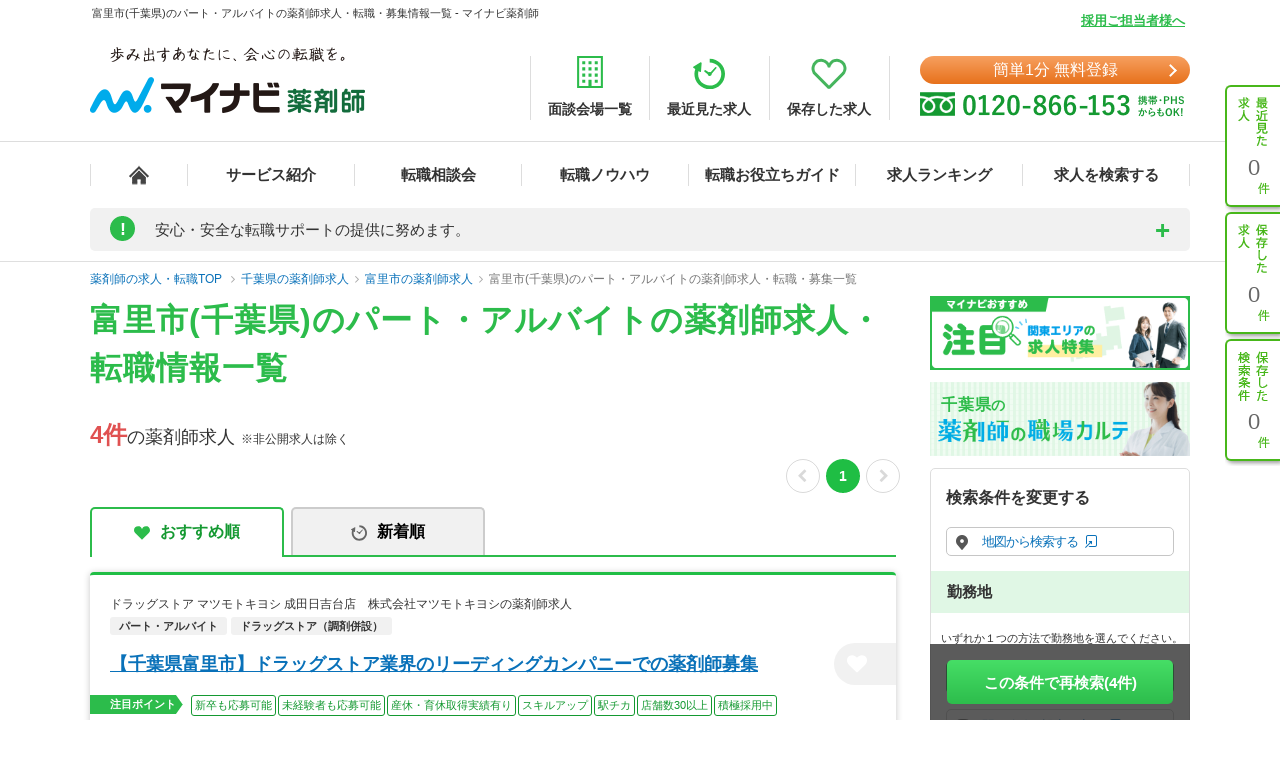

--- FILE ---
content_type: text/css
request_url: https://pharma.mynavi.jp/src/r_pc/css/result02.css?1761614934
body_size: 12187
content:
@charset "UTF-8";
@import url("https://cdnjs.cloudflare.com/ajax/libs/font-awesome/4.7.0/css/font-awesome.css");

html {
	overflow-y: scroll;
	-ms-text-size-adjust: 100%;
	-webkit-text-size-adjust: 100%
}

body {
	width: 100%;
	color: #333;
	-webkit-font-smoothing: antialiased;
	line-height: 1.5;
	font-family: Yu Gothic Medium, 游ゴシック Medium, YuGothic, 游ゴシック体, Meiryo, メイリオ, MS Pゴシック, sans-serif
}

blockquote,
body,
code,
dd,
div,
dl,
dt,
fieldset,
form,
h1,
h2,
h3,
h4,
h5,
h6,
input,
legend,
li,
ol,
p,
pre,
td,
textarea,
th,
ul {
	margin: 0;
	padding: 0
}

h1,
h2,
h3,
h4,
h5,
h6 {
	font-weight: 400
}

li {
	list-style: none
}

input:focus {
	outline: 0;
	outline-color: initial;
	outline-style: none;
	outline-width: initial
}

input::-ms-clear {
	visibility: hidden
}

.pc {
	display: block;
}
.sp {
	display: none;
}

#index {
	padding-bottom: 50px
}

#main {
	width: 806px;
	float: left;
	background: 0
}

#main .inner {
	width: 1130px;
	margin: 0 auto;
	padding: 0 15px
}

.container {
	font-family: Yu Gothic Medium, 游ゴシック Medium, YuGothic, 游ゴシック体, Meiryo, メイリオ, MS Pゴシック, sans-serif
}

.container li {
	list-style: none
}

.container a {
	text-decoration: none
}

.content_inner {
	width: 1130px;
	margin: 0 auto;
	padding: 0 15px
}

.content_inner,
.content_inner * {
	-webkit-box-sizing: border-box;
	box-sizing: border-box
}

.clearfix:after,
.clearfix:before {
	content: "";
	display: table
}

.clearfix:after {
	clear: both
}

.btn_type01 {
	border-radius: 25px;
	background: -webkit-gradient(linear, left top, left bottom, from(#f7a060), to(#e7711b));
	background: -o-linear-gradient(top, #f7a060, #e7711b);
	background: linear-gradient(to bottom, #f7a060, #e7711b);
	font-size: 15px;
	line-height: 1.5;
	padding: 7px 22px 8px;
	color: #fff;
	font-weight: 700
}

.navScroll {
	position: fixed;
	left: 0;
	z-index: 3;
	width: 100%;
	padding: 22px 0;
	background: #f1f1f1;
	border-top: solid 1px #dfdfdf;
	border-bottom: solid 1px #dfdfdf;
	-webkit-box-shadow: 0 1px 7px 0 rgba(0, 0, 0, .22);
	box-shadow: 0 1px 7px 0 rgba(0, 0, 0, .22);
	min-height: 65px;
	top: -75px;
	-webkit-transition-property: top;
	-webkit-transition-duration: .2s;
	-webkit-transition-timing-function: linear;
	-o-transition-property: top;
	transition-property: top;
	-o-transition-duration: .2s;
	transition-duration: .2s;
	-o-transition-timing-function: linear;
	transition-timing-function: linear;
	font-size: 10px;
	-webkit-box-sizing: border-box;
	box-sizing: border-box
}

.navScroll.active {
	top: 0
}

.navScroll * {
	-webkit-box-sizing: border-box;
	box-sizing: border-box
}

.navScroll .inner {
	width: 1130px;
	margin: 0 auto;
	padding: 0 15px;
	position: relative
}

.btn_type05 {
	background: #fff;
	border: solid 1px #d6d6d6;
	border-radius: 5px;
	font-weight: 500;
	font-size: 15px;
	line-height: 1.2;
	color: #0971b9;
	padding: 10px 25px;
	margin-right: 9pt
}

@media all and (-ms-high-contrast:active),
all and (-ms-high-contrast:none) {
	.btn_type05 {
		padding-bottom: 5px
	}
}

.btn_type05 img {
	margin-left: 10px;
	display: inline-block;
	max-width: 100%;
	height: auto;
	vertical-align: middle
}

.navScroll .inner .btn_type01 {
	position: absolute;
	top: 50%;
	-webkit-transform: translateY(-50%);
	-ms-transform: translateY(-50%);
	transform: translateY(-50%);
	right: 0
}

@media all and (-ms-high-contrast:active),
all and (-ms-high-contrast:none) {
	.navScroll .inner .btn_type01 {
		padding: 6px 22px
	}
}

.navScroll .inner a:hover {
	opacity: .7;
	cursor: pointer
}

.breadcrumb {
	padding: 8px 0;
	border-top: 1px solid #dfdfdf;
	font-size: 9pt
}

.breadcrumb,
.breadcrumb * {
	-webkit-box-sizing: border-box;
	box-sizing: border-box
}

.breadcrumb .inner {
	width: 1130px;
	margin: 0 auto;
	padding: 0 15px
}

@media (-ms-high-contrast:none),
screen and (-ms-high-contrast:active) {
	.breadcrumb {
		padding: 8px 0 2px
	}
}

.breadcrumb a {
	color: #0971b9;
	text-decoration: none
}

.breadcrumb span.homelink {
	color: #0971b9
}

.breadcrumb li {
	display: inline;
	color: #777
}

.breadcrumb ul li:before {
	padding: 0 6px;
	content: "\f105";
	font-family: FontAwesome;
	color: #aaa
}

.breadcrumb ul li:first-child:before {
	display: none
}

.breadcrumb ul li:last-child a {
	color: #777;
	cursor: default;
}

.ttl-search {
	font-family: Yu Gothic Medium, 游ゴシック Medium, YuGothic, 游ゴシック体, Meiryo, メイリオ, MS Pゴシック, sans-serif;
	font-weight: 700;
	color: #333;
	margin-bottom: 25px;
	letter-spacing: -.75px;
	font-size: 14px
}

.ttl-search span {
	color: #2cbc4b;
	letter-spacing: 1px;
	font-size: 2pc
}

.ttl-search span.ttl-search-page {
	font-size: 1.5pc;
}

.titlePage {
	display: -webkit-box;
	display: -ms-flexbox;
	display: flex;
	-webkit-box-pack: justify;
	-ms-flex-pack: justify;
	justify-content: space-between;
	margin-bottom: 14px
}

.ttl_type01 {
	font-size: 9pt;
	line-height: 2;
	font-weight: 500
}

.ttl_type01 span {
	font-size: 18px;
	line-height: 1.5;
}
.ttl_type01 span.ofr-count {
	font-size: 24px;
	color: #e05151;
	font-weight: 700;
}

.spiltPages {
	display: -webkit-box;
	display: -ms-flexbox;
	display: flex;
	margin-right: -7px;
	padding-top: 6px
}

.spiltPages li {
	margin: 0 5px
}

.spiltPages li a,
.spiltPages li span {
	width: 26px;
	height: 26px;
	border-radius: 50%;
	border: solid 1px #cdcdcd;
	line-height: 26px;
	font-size: 13px;
	text-align: center;
	color: #333;
	display: inline-block;
	font-weight: 700
}

@media all and (-ms-high-contrast:none),
screen and (-ms-high-contrast:active) {

	.spiltPages li a,
	.spiltPages li span {
		padding-top: 2px
	}
}

.spiltPages li.active a {
	color: #fff;
	background: #1fbe44;
	border-color: #1fbe44
}

.spiltPages li span {
	border: 0;
	width: 10px
}

.spiltPages li.prev a {
	width: auto;
	border-radius: 25px;
	font-size: 9pt;
	padding: 0 17px 0 8px;
	line-height: 24px
}

.spiltPages li.prev a i {
	margin-right: 8px;
	color: #20be45
}

.spiltPages li.next a {
	width: auto;
	border-radius: 25px;
	font-size: 9pt;
	padding: 0 8px 0 17px;
	line-height: 24px
}

.spiltPages li.next a i {
	margin-left: 8px;
	color: #20be45
}

.search_code {
	font-size: 9pt;
	line-height: 1.5;
	margin-bottom: 6px;
	display: inline-block
}

.jobInfo-area {
	-webkit-transition: opacity 0.3s;
	transition: opacity 0.3s;
}

.jobInfo-area:hover {
	opacity: 0.7;
}

.search {
	border-top: solid 3px #20be45;
	-webkit-box-shadow: 0 1px 7px 0 rgba(0, 0, 0, .22);
	box-shadow: 0 1px 7px 0 rgba(0, 0, 0, .22);
	margin-bottom: 36px;
	padding: 20px;
	border-radius: 4px;
	position: relative;
}
.recommend .search {
	border-top: solid 3px #FFC784;
	-webkit-box-shadow: 0 0 6px 0 #FFCDAA;
	box-shadow: 0 0 6px 0 #FFCDAA;
	margin-bottom: 36px;
	border-radius: 4px;
	padding: 30px 20px 20px;
	position: relative;
}
.recommend .search::before {
	display: block;
	content: "pick up";
	line-height: 1;
	width: 100px;
	padding: 1px 0 6px 30px;
	box-sizing: border-box;
	border-radius: 0 0 3px 3px;
	font-size: 15px;
	font-weight: 700;
	letter-spacing: 1px;
	color: #fff;
	background: #ffc784 url(../img/ico_pickup.png) no-repeat 5px 0/20px;
	position: absolute;
	top: 0;
	right: 20px;
	margin-right: -14px;
}

a.detail_link {
	position: absolute;
	top: 0;
	left: 0;
	height:100%;
	width: 100%;
	z-index: 1;
}

.search_title {
	display: -webkit-box;
	display: -ms-flexbox;
	display: flex;
	-webkit-box-align: center;
	-ms-flex-align: center;
	align-items: center;
	-webkit-box-pack: justify;
	-ms-flex-pack: justify;
	justify-content: space-between;
	margin-bottom: 10px;
}

.ttl_type02 {
	font-weight: bold;
	text-decoration: underline;
	font-size: 18px;
	line-height: 25px;
	text-align: left;
	padding-right: 20px;
	width: calc(100% - 41px);
}

.ttl_type02 a {
	color: #0971B9;
}

.search_title .btn_type01 {
	min-width: 230px;
	margin-left: 10px;
	color: #fff
}
@media only screen and (orientation:portrait){
  _::-webkit-full-page-media, _:future, :root .search_title .btn_type01 {
	  min-width: 240px;
  }
}

.search_title .btn_type01:hover {
	opacity: .7;
	cursor: pointer
}

.btn_type01 i {
	margin-left: 5px;
	font-size: 22px;
	-webkit-transform: translateY(1px);
	-ms-transform: translateY(1px);
	transform: translateY(1px)
}

.search_label {
	display: -webkit-box;
	display: -ms-flexbox;
	display: flex;
}

.search_label p, .search_label h3 {
	margin-right: 12px;
	padding-bottom: 4px;
	float: left;
	font-size: 12px;
	font-weight: 500;
	color: #333;
}

.search_tag_area span{
	display: inline-block;
	font-size: 11px;
	font-weight: bold;
	color: #333;
	margin-right: 4px;
	margin-bottom: 4px;
	padding: 1px 9px;
	border-radius: 3px;
	background: #f1f1f1 !important;
}
.search_label span.status-ended{
	background-color: #999 !important;
	color: #fff;
	font-weight: normal;
}

.search_content_box {
	display: -webkit-box;
	display: -ms-flexbox;
	display: flex;
	flex-wrap: wrap;
	margin-top: 2px;
	row-gap: 0px;
	column-gap: 30px;
	justify-content: flex-start;
}

.search_content {
	padding: 16px 11.5px 0px 0px;
	width: 55%;
	border-right: 1px dotted rgb(208, 208, 208);
	margin-bottom: 19px;
}

.search_content_txt li {
	display: -webkit-box;
	display: -ms-flexbox;
	display: flex;
	-webkit-box-align: center;
	-ms-flex-align: center;
	align-items: center;
	margin-bottom: 16px
}

.search_content_txt li:last-child {
	margin-bottom: 0px
}

.search_content_txt span {
	display: -webkit-box;
	display: -ms-flexbox;
	display: flex;
	-webkit-box-align: center;
	-ms-flex-align: center;
	align-items: center;
	justify-content: center;
	text-align: justify;
	text-justify: distribute-all-lines;
	width: 70px;
	height: 33px;
	background: #e0f7e5;
	border-radius: 4px;
}

.search_content_txt span img {
	padding-left: 4px;
}

.search_content_head_txt {
	font-weight: bold;
	font-size: 12px;
	color: #333;
	white-space: nowrap;
	width: 70%;
  }

.search_content_txt p {
	width: calc(100% - 70px);
	padding-left: 14px;
	font-size: 12px;
	line-height: 19px;
	color: #333;
	font-weight: 500
}

.search_content_txt .salary_bold{
	font-weight: bold;
	font-size: 14px;
	padding-left: 7px;
}


.contact-container {
	width: 38%;
	padding-top: 16px;
}

.contact-link2 {
	display: block;
	width: 100%;
	padding: 12px;
	background: linear-gradient(rgb(247, 160, 96) 0%, rgb(231, 113, 27) 100%);
	font-size: 16px;
	color: rgb(255, 255, 255);
	text-align: center;
	border-radius: 50px;
	cursor: pointer;
	transition-duration: 0.2s;
	transition-timing-function: ease;
	transition-delay: 0s;
	transition-property: all;
	position: relative;
	z-index: 2;
}

.contact-text {
	position: relative;
	flex-grow: 1;
	flex-shrink: 1;
	flex-basis: auto;
	padding: 0px 0px 0px 15px;
	margin: 12px 10px 12px 8px;
}

.contact-text::before {
	content: "";
	display: block;
	position: absolute;
	background: url("[data-uri]") center center no-repeat no-repeat;
	top: 1px;
	left: 0px;
	width: 11px;
	height: 11px;
}

.contact-text p {
	color: rgb(51, 51, 51);
	font-size: 10px;
	line-height: 1.2;
}

.search_content2 {
	width: 100%;
	position: relative;
	padding: 19px 0 19px 11.5px;
	padding: 0px 0px 0px 70px;
	background-image: url("/src/r_pc/img/chat_girl01.png");
	background-repeat: no-repeat no-repeat;
	background-position: left top;
}

.search_info {
	margin-bottom: 19px;
	padding: 10px;
	border-radius: 4px;
	border: 1px solid transparent;
	background: rgb(255, 255, 255);
	filter: drop-shadow(rgba(0, 0, 0, 0.44) 0px 0px 2px);
	position: relative;
}

.search_info::before {
	content: "";
	position: absolute;
	top: 20px;
	left: -24px;
	margin-top: -12px;
	border-top-width: 8px;
	border-bottom-width: 8px;
	border-left-width: 12px;
	border-top-style: solid;
	border-bottom-style: solid;
	border-left-style: solid;
	border-top-color: transparent;
	border-bottom-color: transparent;
	border-left-color: transparent;
	border-image-source: initial;
	border-image-slice: initial;
	border-image-width: initial;
	border-image-outset: initial;
	border-image-repeat: initial;
	border-right: 12px solid rgb(255, 255, 255);
	z-index: 2;
}

.search_info::after {
	content: "";
	position: absolute;
	top: 25%;
	left: -30px;
	margin-top: -14px;
	border-top-width: 14px;
	border-left-width: 14px;
	border-top-style: solid;
	border-bottom-style: solid;
	border-left-style: solid;
	border-top-color: transparent;
	border-bottom-color: transparent;
	border-left-color: transparent;
	border-image-source: initial;
	border-image-slice: initial;
	border-image-width: initial;
	border-image-outset: initial;
	border-image-repeat: initial;
	border-right: 14px solid transparent;
	z-index: 1;
	filter: drop-shadow(rgba(0, 0, 0, 0.44) 0px 0px 2px);
}

.search_info .ttl {
	font-weight: bold;
	color: #333;
	font-size: 14px;
	line-height: 18px;
	padding-left: 0px;
	margin-bottom: 6px;
	border-left: none;
}

.search_info .txtBase {
	margin-left: 0px;
	font-size: 12px;
	font-weight: 500;
	line-height: 19px;
}

.tags_area {
	display: -webkit-box;
	display: -ms-flexbox;
	display: flex;
}

.tags_title {
	height: 19px;
	font-weight: bold;
	font-size: 11px;
	color: #fff;
	padding-left: 20px;
	background: #2cbc4b;
	position: relative;
	margin-left: -20px;
	white-space: nowrap;
}

.tags_title:before {
	content: "";
	position: absolute;
	top: 50%;
	left: 100%;
	margin-top: -9.5px;
	border-top: 9.5px solid transparent;
	border-bottom: 9.5px solid transparent;
	border-left: 7.29px solid #2cbc4b;
}

.tags_title span {
	vertical-align: middle;
}

.tags {
	display: -webkit-box;
	display: -ms-flexbox;
	display: flex;
	-ms-flex-wrap: wrap;
	flex-wrap: wrap;
	float: right;
	margin-left: 15px;
}

.tags li {
	display: block;
	font-size: 11px;
	color: #149931;
	border-radius: 3px;
	border: solid 1px #149931;
	line-height: 19px;
	padding: 0 3px;
	margin-right: 2px;
	margin-bottom: 2px;
}

@media all and (-ms-high-contrast:active),
all and (-ms-high-contrast:none) {
	.tags li {
		padding: 4px 3px 0
	}
}

.search_bottom {
	padding: 30px 0;
	background: #f1f1f1;
	display: -webkit-box;
	display: -ms-flexbox;
	display: flex;
	-webkit-box-pack: center;
	-ms-flex-pack: center;
	justify-content: center
}

.btn_type02 {
	color: #fff;
	font-size: 20px;
	height: 42px;
	line-height: 42px;
	width: 62px;
	display: inline-block;
	text-align: center;
	padding-right: 16px;
	background: #f1f1f1;
	font-weight: 700;
	margin-right: -20px;
	border-radius: 42px 0 0 42px;
	position: relative;
	z-index: 2;
}

.btn_type02:hover {
	opacity: .7
}

.hearts {
	cursor: pointer
}

.hearts.btn_type02.checked {
	background: #e0f7e5;
}

.hearts.checked .fa-heart {
	color: #f88579
}

.btn_type03 {
	background: #20be45;
	font-size: 1pc;
	color: #fff;
	padding: 13px 78pt;
	position: relative;
	display: inline-block;
	font-weight: 700;
	border-radius: 5px
}

@media all and (-ms-high-contrast:active),
all and (-ms-high-contrast:none) {
	.btn_type03 {
		padding: 18px 78pt 10px
	}
}

.btn_type03:hover {
	opacity: .7
}

.btn_type03:after {
	content: "\f105";
	position: absolute;
	font: normal normal normal 20px/1 FontAwesome;
	right: 22px;
	top: 50%;
	-webkit-transform: translateY(-50%);
	-ms-transform: translateY(-50%);
	transform: translateY(-50%);
	display: inline-block
}

.interview {
	margin-top: 16px;
	margin-left: -70px;
	display: -webkit-box;
	display: -ms-flexbox;
	display: flex;
	-webkit-box-align: center;
	-ms-flex-align: center;
	align-items: center;
}

.interview > * {
	display: table-cell;
	vertical-align: middle
}

.btn_custom01 {
	background: #00a7e2;
	font-size: 11px;
	line-height: 12px;
	font-weight: Bold;
	color: #fff;
	border-radius: 11px;
	padding: 4px 11px 4px 15px;
}

.intrvw_url {
	position: relative;
	z-index: 2;
}

.interview p {
	display: inline-block;
	text-decoration: underline;
	padding-left: 6px;
	font-size: 11px;
	line-height: 12px;
	font-weight: 500;
	color: #0971b9
}

.interview p:hover {
	text-decoration: underline;
	cursor: pointer
}

.search_times {
	font-weight: 500;
	font-size: 9px;
	line-height: 14px;
	text-align: right;
	color: #333;
	position: absolute;
	right: 0;
	bottom: 0;
	width: 100%;
}

.top-ttl-wrap {
	position: relative
}

.linkListAreaTtl,
.FaqContentsTtl,
.top-ttl {
	font-size: 17px;
	font-weight: 700;
	background: #2cbc4b;
	color: #fff;
	padding: 7px 20px;
	border-radius: 5px;
	margin-bottom: 20px
}

@media all and (-ms-high-contrast:active),
all and (-ms-high-contrast:none) {

	.linkListAreaTtl,
	.top-ttl {
		padding: 10px 20px 3px
	}
}

.boxStar {
	border-radius: 5px;
	border: solid 1px #dfdfdf;
	margin-bottom: 45px
}

.user-voice-area .boxStar:last-of-type {
	margin-bottom: 1rem
}

.boxStar .ttl {
	padding: 7px 20px;
	border-bottom: solid 1px #dfdfdf;
	font-size: 14px;
	line-height: 1.78;
	font-weight: 700;
	background: #e0f7e5;
	color: #20be45
}

@media all and (-ms-high-contrast:active),
all and (-ms-high-contrast:none) {
	.boxStar .ttl {
		padding: 10px 20px 5px
	}
}

.boxStar .content {
	padding: 0 30px
}

.boxStar .content .box-img {
	padding: 35px 0 23px;
	display: -webkit-box;
	display: -ms-flexbox;
	display: flex;
	-webkit-box-align: start;
	-ms-flex-align: start;
	align-items: flex-start
}

.boxStar .content .box-img img {
	width: 5pc;
	margin-right: 34px;
	max-width: 100%;
	height: auto;
	vertical-align: middle
}

.boxStar .content .box-img p {
	width: calc(100% - 5pc - 34px);
	border: solid 2px #dedede;
	border-radius: 40px;
	padding: 27px 33px;
	font-size: 14px;
	line-height: 1.57;
	position: relative;
	-webkit-box-shadow: 0 3px 5px 0 rgba(0, 0, 0, .1);
	box-shadow: 0 3px 5px 0 rgba(0, 0, 0, .1);
	letter-spacing: .5px
}

.boxStar .content .box-img p:before {
	content: "";
	width: 26px;
	height: 35px;
	top: 5px;
	position: absolute;
	left: -23px;
	background: url(/common/img/search/ico-sharp.png)no-repeat
}

.boxStar .content .box-img p span {
	display: inline-block;
	font-size: 9pt;
	line-height: 25px;
	padding: 0 7px 0 13px;
	border-radius: 25px;
	background: #e05151;
	color: #fff;
	left: 15px;
	top: -9pt;
	position: absolute;
	font-weight: 700
}

@media all and (-ms-high-contrast:active),
all and (-ms-high-contrast:none) {
	.boxStar .content .box-img p span {
		line-height: 23px;
		padding: 4px 7px 0 13px
	}
}

.boxStar .content .itemRate {
	display: -webkit-box;
	display: -ms-flexbox;
	display: flex;
	border-bottom: dotted 1px #d0d0d0;
	border-top: dotted 1px #d0d0d0
}

.boxStar .content .itemRate .item {
	width: 50%;
	display: -webkit-inline-box;
	display: -ms-inline-flexbox;
	display: inline-flex;
	padding: 14px 10px;
	border-right: dotted 1px #d0d0d0
}

.boxStar .content .itemRate .item p {
	font-weight: 700;
	font-size: 13px;
	line-height: 3.23;
	width: 52%;
	color: #20be45
}

.boxStar .content .itemRate .item .star ul {
	display: -webkit-box;
	display: -ms-flexbox;
	display: flex
}

.boxStar .content .itemRate .item .star ul li {
	width: 23px;
	height: 23px;
	background: url(/common/img/search/ico-star.png)no-repeat;
	background-size: 100% 100%;
	margin: 0 3px
}

.boxStar .content .itemRate .item .star ul li.half {
	background: url(/common/img/search/ico-star-half.png)no-repeat;
	background-size: 100% 100%
}

.boxStar .content .itemRate .item .star span {
	display: inline-block;
	width: 100%;
	text-align: center;
	font-size: 9pt;
	line-height: 1.5;
	color: #888;
	margin-top: 2px
}

.boxStar .content .txt {
	padding-bottom: 30px;
	padding-top: 9px;
	padding-left: 10px
}

.boxStar .content .txt span {
	font-size: 13px;
	font-weight: 700;
	line-height: 2;
	color: #20be45
}

.boxStar .content .txt p {
	font-size: 13px;
	line-height: 1.6
}

.user-voice-lilk {
	text-align: right;
	margin-top: 20px;
	margin-bottom: 45px
}

.user-voice-lilk a{
	font-size: 13px;
	color: #0971b9;
}

#index .inline-list {
	font-size: 0;
	margin: 0 -8px 25px
}

#index .inline-list li {
	display: inline-block;
	font-size: 15px;
	border: 1px solid #d6d6d6;
	margin: 0 5px 15px;
	border-radius: 5px
}

#index .inline-list li a {
	color: #0971b9;
	display: block;
	padding: 9px 17px;
	-webkit-transition: all .2s ease;
	-o-transition: all .2s ease;
	transition: all .2s ease
}

@media all and (-ms-high-contrast:active),
all and (-ms-high-contrast:none) {
	#index .inline-list li a {
		padding: 9pt 17px 6px
	}
}

#index .inline-list li a:hover {
	background: #f1f1f1
}

#index .listBox {
	font-size: 0;
	margin: 0 -8px 25px
}

#index .listBox li {
	display: inline-block;
	font-size: 15px;
	border: 1px solid #d6d6d6;
	margin: 0 5px 15px;
	border-radius: 5px
}

#index .listBox li a {
	color: #0971b9;
	display: block;
	padding: 9px 17px;
	-webkit-transition: all .2s ease;
	-o-transition: all .2s ease;
	transition: all .2s ease
}

#index .listBox li a:hover {
	background: #f1f1f1
}

dl.areaList {
	padding: 30px 30px 5px;
	-webkit-box-shadow: 0 1px 3px 0 #afafaf;
	box-shadow: 0 1px 3px 0 #afafaf;
	margin-bottom: 25px;
	background-color: #fff;
	border-radius: 5px
}

.areaList dt {
	width: 115px;
	float: left;
	font-size: 14px;
	font-weight: 700
}

.areaList dd {
	line-height: 1;
	padding-bottom: 25px;
	overflow: hidden
}

@media all and (-ms-high-contrast:active),
all and (-ms-high-contrast:none) {
	.areaList dd {
		line-height: 1.6
	}
}

.areaList .areaLink li {
	display: inline-block;
	padding: 0 10px;
	margin-bottom: 5px;
	font-size: 14px;
	border-right: 1px solid #656565
}

.areaList .areaLink li:last-of-type {
	border: 0
}

.areaList .areaLink li a {
	color: #0971b9
}

.present-bnr {
	margin-bottom: 4px !important;
	margin-top: 20px
}

.present-bnr a {
	color: #333;
	text-decoration: none
}

.present-bnr img {
	max-width: 100%;
	height: auto;
	vertical-align: middle
}

.rollover {
	-webkit-transition: all 0.2s ease;
	-o-transition: all 0.2s ease;
	transition: all 0.2s ease;
}

.rollover:hover {
	opacity: 0.7;
	filter: alpha(opacity=70);
}

.caution-txt {
	font-size: 13px;
	line-height: 1.8;
	margin-bottom: 36px
}

#index .add-btn {
	max-width: 530px;
	margin: 0 auto 35px
}


#index .add-btn .btn {
	line-height: 67px;
	font-size: 20px;
	font-weight: 700;
	display: block;
	font-family: Yu Gothic Medium, 游ゴシック Medium, YuGothic, 游ゴシック体, Meiryo, メイリオ, MS Pゴシック, sans-serif;
	width: 100%;
	border: 0;
	background: #f7a060;
	background: -webkit-gradient(linear, left top, left bottom, from(#f7a060), to(#e7711b));
	background: -o-linear-gradient(top, #f7a060 0, #e7711b 100%);
	background: linear-gradient(to bottom, #f7a060 0, #e7711b 100%);
	color: #fff;
	text-align: center;
	position: relative;
	border-radius: 50px;
	cursor: pointer;
	-webkit-transition: all .2s ease;
	-o-transition: all .2s ease;
	transition: all .2s ease
}

#index .wide{
	max-width: 630px;
	margin: 0 auto 35px
}

@media all and (-ms-high-contrast:active),
all and (-ms-high-contrast:none) {
	#index .add-btn .btn {
		padding-top: 3px
	}
}

#index .add-btn .btn:after {
	width: 14px;
	height: 14px;
	margin-top: -8px;
	right: 30px
}

#index .btn:after {
	content: "";
	position: absolute;
	right: 15px;
	top: 50%;
	margin-top: -4px;
	width: 7px;
	height: 7px;
	border-top: 2px solid #fff;
	border-right: 2px solid #fff;
	-ms-transform: rotate(45deg);
	-webkit-transform: rotate(45deg);
	transform: rotate(45deg)
}

#index .add-btn .btn:hover {
	opacity: .7;
	filter: alpha(opacity=70)
}

#index .add-btn .wh-bnr {
	display: inline-block;
	vertical-align: middle;
	margin-bottom: 3px;
	background: #fff;
	color: #de7121;
	line-height: 1.5;
	padding: 2px 10px 0;
	border-radius: 50px;
	margin-right: 10px;
	font-size: 1pc;
	margin-left: -26px;
	min-width: 85px
}

@media all and (-ms-high-contrast:active),
all and (-ms-high-contrast:none) {
	#index .add-btn .wh-bnr {
		padding-top: 6px
	}
}

.caution-box {
	padding: 26px 26px 21px;
	font-size: 13px;
	border: 1px solid #d6d6d6;
	line-height: 1.9;
	border-radius: 3px
}

.search-some-jobs {
	margin-top: 50px;
	border: 2px solid #2cbc4b;
	border-radius: 5px;
	font-family: Yu Gothic Medium, 游ゴシック Medium, YuGothic, 游ゴシック体, Meiryo, メイリオ, MS Pゴシック, sans-serif;
	margin-bottom: 2px
}

.search-some-jobs .ttl-jobs {
	padding: 9px 15px;
	background: #2cbc4b;
	letter-spacing: -1px;
	color: #fff;
	font-weight: 700;
	font-size: 18px
}

.search-some-jobs .box-job {
	display: -webkit-box;
	display: -ms-flexbox;
	display: flex;
	background: #e0f7e5;
	padding: 15px 13px 0 25px
}

.search-some-jobs .box-job .box-img {
	margin-top: -54px;
	margin-left: auto
}

.search-some-jobs .box-job .box-text p {
	font-weight: 700;
	color: #2cbc4b;
	letter-spacing: 3px;
	margin-bottom: -4px;
	font-size: 18px
}

.search-some-jobs .box-job .box-text h3 {
	color: #2cbc4b;
	font-weight: 700;
	font-size: 46px
}

.search-some-jobs .box-job .box-text h3 span {
	margin-left: -11px;
	font-size: 22px
}

.search-some-jobs .content-job {
	padding: 20px 24px
}

#index .search-some-jobs .add-btn {
	margin-bottom: 15px
}

.content-job .add-btn .btn {
	padding-left: 34px
}

.search-some-jobs .ttl-jobs2 {
	color: #2cbc4b;
	font-weight: 700;
	text-align: center;
	letter-spacing: -1px;
	margin-bottom: 8px;
	font-size: 18px
}

.search-some-jobs .ttl-jobs2 span {
	position: relative;
	display: inline-block
}

.search-some-jobs .ttl-jobs2 span:before {
	background: url(/common/img/search/before-icon.png)no-repeat;
	left: -18px;
	top: 1px
}

.search-some-jobs .ttl-jobs2 span:after {
	background: url(/common/img/search/after-icon.png)no-repeat;
	right: -10px;
	top: 2px
}

.search-some-jobs .ttl-jobs2 span:after,
.search-some-jobs .ttl-jobs2 span:before {
	content: '';
	width: 10px;
	height: 30px;
	position: absolute
}

.search-some-jobs .desc-job {
	color: #333;
	font-weight: 500;
	line-height: 1.57;
	font-size: 14px
}

.desc-job02 {
	color: #333;
	font-weight: 500;
	line-height: 2;
	letter-spacing: -.5px;
	font-size: 13px;
	margin-bottom: 50px
}

#sidebar {
	width: 260px;
	float: right
}

#sidebar img {
	max-width: 100%;
	height: auto;
	vertical-align: middle
}

#sidebar-service {
	font-family: Yu Gothic Medium, 游ゴシック Medium, YuGothic, 游ゴシック体, Meiryo, メイリオ, MS Pゴシック, sans-serif;
	margin-bottom: 26px;
	margin-top: -9px
}

#sidebar-service .ttl-service {
	position: relative;
	color: #333;
	text-align: center;
	font-weight: 700;
	margin-bottom: 10px;
	font-size: 15px
}

#sidebar-service .ttl-service:before {
	content: '';
	background: #333;
	width: 100%;
	height: 1px;
	position: absolute;
	top: 10px;
	left: 0
}

#sidebar-service img {
	max-width: 100%;
	height: auto;
	vertical-align: middle
}

#sidebar-service .img-service {
	margin-bottom: 7px
}

#sidebar-service .desc-service {
	color: #666;
	font-weight: 500;
	line-height: 1.45;
	letter-spacing: -.75px;
	margin-bottom: 25px;
	font-size: 11px
}

#sidebar-service .button-orrange {
	margin-bottom: 15px
}

#sidebar .button-orrange {
	margin-right: 5px;
	display: -webkit-box;
	display: -ms-flexbox;
	display: flex;
	-ms-flex-wrap: wrap;
	flex-wrap: wrap;
	padding: 7px;
	background: -webkit-gradient(linear, left top, left bottom, from(#f7a060), to(#e7711b));
	background: -o-linear-gradient(top, #f7a060 0, #e7711b 100%);
	background: linear-gradient(to bottom, #f7a060 0, #e7711b 100%);
	-webkit-transition: all .3s ease;
	-o-transition: all .3s ease;
	transition: all .3s ease;
	border-radius: 30px
}

#sidebar .button-orrange:hover {
	opacity: .7;
	text-decoration: none
}

#sidebar .button-orrange span {
	display: -webkit-inline-box;
	display: -ms-inline-flexbox;
	display: inline-flex;
	-webkit-box-align: center;
	-ms-flex-align: center;
	align-items: center
}

#sidebar .button-orrange span:first-child {
	width: 53px;
	font-size: 11px;
	font-weight: 700;
	background-color: #fff;
	color: #e87522;
	text-align: center;
	-webkit-box-pack: center;
	-ms-flex-pack: center;
	justify-content: center;
	border-radius: 30px
}

@media all and (-ms-high-contrast:active),
all and (-ms-high-contrast:none) {
	#sidebar .button-orrange span:first-child {
		padding-top: 4px
	}
}

#sidebar .button-orrange span:last-child {
	width: calc(100% - 53px);
	font-size: 9pt;
	color: #fff;
	padding-left: 10px;
	background-image: url(/common/img/search/guide/icon-02.png);
	background-repeat: no-repeat;
	background-size: 8px 13px;
	background-position: 95% 50%;
	padding-right: 25%
}
@media only screen and (orientation:portrait){
  _::-webkit-full-page-media, _:future, :root #sidebar .button-orrange span:last-child {
	padding-right: 15%;
  }
}

#sidebar .areabnr_area {
	text-align: center;
	margin-bottom: 20px
}

#sidebar .areabnr_area dd {
	background: #eaf9ff
}

#sidebar .areabnr_area li {
	border: 1px solid #d2ebf5;
	border-top: 0;
	border-bottom: 0
}

#sidebar .areabnr_area li:first-child {
	padding-top: 10px
}

#sidebar .areabnr_area li:last-child {
	padding-bottom: 10px;
	border: 1px solid #d2ebf5;
	border-top: 0;
	border-radius: 3px
}

#sidebar .carte-bnr {
	margin: 0 0 20px
}

#sidebar-service .ttl-service02 {
	color: #2cbc4b;
	font-weight: 700;
	text-align: center;
	margin-bottom: 11px;
	line-height: 1.2;
	font-size: 18px;
	position: relative
}

#sidebar-service .ttl-service02:before {
	background: url(/common/img/search/before-ttl.png)no-repeat;
	left: -3px;
	top: 7px
}

#sidebar-service .ttl-service02:after {
	background: url(/common/img/search/after-ttl.png)no-repeat;
	right: 0;
	top: 5px
}

#sidebar-service .ttl-service02:after,
#sidebar-service .ttl-service02:before {
	content: '';
	width: 40px;
	height: 60px;
	position: absolute
}

#sidebar-service .ttl-service span {
	position: relative;
	z-index: 3;
	padding: 0 2px;
	background: #fff;
	display: inline-block
}

#sidebar-service .list-step {
	margin-bottom: 5px;
	border: 3px solid #e7e7e7
}

#sidebar-service .list-step .item-step {
	border-bottom: 3px solid #e7e7e7;
	list-style: none
}

#sidebar-service .list-step .item-step:last-child {
	border-bottom: 0
}

#sidebar-service .list-step .item-step a {
	display: -webkit-box;
	display: -ms-flexbox;
	display: flex;
	min-height: 5pc;
	-webkit-box-align: center;
	-ms-flex-align: center;
	align-items: center;
	position: relative;
	border-radius: 3px;
	color: #333;
	text-decoration: none
}

#sidebar-service .list-step .item-step a .number-step {
	position: absolute;
	display: block;
	top: -5px;
	left: -5px;
	font-weight: 700;
	color: #fff;
	background: url(/common/img/search/bg-step.png)no-repeat;
	background-size: contain;
	padding: 23px;
	font-size: 9pt;
	text-decoration: none
}

#sidebar-service .list-step .item-step a .number-step span {
	-webkit-transform: rotate(-45deg);
	-ms-transform: rotate(-45deg);
	transform: rotate(-45deg);
	display: block;
	position: relative;
	top: -9px;
	left: -18px
}

#sidebar-service .list-step .item-step a .box-text {
	width: 138px;
	color: #333;
	font-weight: 700;
	padding-left: 2pc;
	letter-spacing: -1px;
	font-size: 1pc
}

@media all and (-ms-high-contrast:active),
all and (-ms-high-contrast:none) {
	#sidebar-service .list-step .item-step a .box-text {
		letter-spacing: -1.25px;
		padding-top: 10px
	}
}

#sidebar-service .list-step .item-step a .box-img {
	text-align: center;
	width: calc(100% - 138px)
}

#sidebar-service .desc-step {
	color: #333;
	font-weight: 500;
	text-align: center;
	letter-spacing: -.5px;
	font-size: 13px
}

#sidebar .box-side01 {
	border-radius: 3px;
	border: 1px solid #ddd;
	border-top: 3px solid #2cbc4b;
	padding: 0 11px 15px;
	margin-bottom: 30px
}

#sidebar .box-side01 .image {
	margin-top: -9px;
	margin-bottom: 8px
}

#sidebar div.comment {
	position: relative;
	margin: 1pc 0 10px;
	background-color: #d0d0d0;
	padding-bottom: 1px;
	border-radius: 5px;
	-webkit-border-radius: 5px;
	-moz-border-radius: 5px
}

#sidebar div.comment dt {
	padding: 10px 13px 8px;
	text-align: left;
	color: #333;
	background: url(bg_ttl_service_secondary.gif)left top;
	border-top-left-radius: 5px;
	border-top-right-radius: 5px;
	-webkit-border-top-left-radius: 5px;
	-webkit-border-top-right-radius: 5px;
	-moz-border-radius-topleft: 5px;
	-moz-border-radius-topright: 5px
}

#sidebar div.comment dd {
	margin-left: 1px;
	border-radius: 5px;
	-webkit-border-radius: 5px;
	-moz-border-radius: 5px;
	background-color: #fff;
	border-left: 3px solid #dcdcdc;
	border-right: 3px solid #dcdcdc;
	margin-bottom: 2px;
	padding: 10px;
	vertical-align: middle;
	line-height: 15px
}

.box-contact {
	border: solid 2px #45b55d;
	border-radius: 3px
}

.box-contact .ttl {
	font-size: 13px;
	text-align: center;
	color: #fff;
	font-weight: 700;
	height: 35px;
	line-height: 35px;
	background: #2cbc4b
}

.box-contact .content {
	padding: 0 13px
}

.box-contact .txt-title {
	font-weight: 700;
	font-size: 15px;
	line-height: 1.5;
	margin-top: 1pc;
	padding-bottom: 7px;
	color: #2cbc4b;
	border-bottom: solid 1px;
	display: inline-block;
	width: 100%;
	text-align: center;
	margin-bottom: 14px
}

.box-contact .content-phone {
	padding: 0 10px;
	display: -webkit-box;
	display: -ms-flexbox;
	display: flex;
	-ms-flex-wrap: wrap;
	flex-wrap: wrap;
	font-family: Yu Gothic Medium, 游ゴシック Medium, YuGothic, 游ゴシック体, Meiryo, メイリオ, MS Pゴシック, sans-serif
}

.box-contact .content-phone .phone {
	padding-left: 47px;
	font-size: 26px;
	line-height: 1;
	background: url(/common/img/search/ico-phone2.png)no-repeat top left;
	margin-bottom: 10px;
	width: 100%;
	display: inline-block;
	font-weight: 700;
	color: #2cbc4b;
	letter-spacing: -1px;
	pointer-events: none
}

.box-contact .content-phone ul {
	width: 100%
}

.box-contact .content-phone ul li {
	font-size: 9pt;
	line-height: 1.33333;
	font-weight: 500;
	color: #333;
	list-style: none;
	text-align: center;
}

.box-contact .content-phone img {
	width: 77px
}

.box-contact .request {
	margin-top: 10px
}

.box-contact .request .ttl-request {
	font-size: 11px;
	line-height: 1.45455;
	display: inline-block;
	padding-right: 150px;
	border-top: solid 1px #2cbc4b;
	padding-top: 11px;
	color: #2cbc4b;
	font-weight: 700
}

.box-contact .request .list-request {
	padding: 5px 0
}

.box-contact .request .list-request li {
	font-weight: 500;
	color: #555;
	font-size: 11px;
	line-height: 1.45455;
	padding: 7px 0 8px 3px;
	border-bottom: dashed 1px #ddd;
	list-style: none
}

.box-contact .request .list-request li:last-child {
	border-bottom: 0
}

#feature-ksp {
	margin-top: 11px
}

#feature-ksp p {
	padding: 5px 0
}

#feature-ksp ul li {
	padding-bottom: 5px
}

.areakarte-bnr {
	overflow: hidden
}

.areakarte-bnr .areaTtl {
	position: absolute;
	top: 28px;
	left: 60px;
	width: 140px;
	color: #5f4020;
	font-size: 20px;
	font-weight: 700;
	text-align: center
}

.areakarte-bnr,
.bnr_special {
	text-align: center;
	margin-bottom: 12px
}
.bnr_special a {
	-webkit-transition: all .2s ease;
	-o-transition: all .2s ease;
	transition: all .2s ease
}
.bnr_special a:hover {
	opacity: 0.7;
}

.box-slider {
	width: 267px;
	margin-top: 5px;
	display: none;
	position: relative;
	z-index: 5;
}

.box-slider.slider-on {
	display: block;
	margin: 0 auto;
}

.box-slider .slider-big {
	margin-bottom: 11px
}

.box-slider.noTrans .slick-track {
	-webkit-transform: translate(0) !important;
	-ms-transform: translate(0) !important;
	transform: translate(0) !important
}

.box-slider .slider-big .img {
	height: auto !important;
	outline: 0;
	text-align: center
}

.search_content_img.box-slider .slider-big .img img {
	max-width: 100%;
	max-height: 15pc
}

.box-slider .slider-nav .img {
	height: 34px !important;
	line-height: 34px !important;
	margin: 0 4px;
	text-align: center;
	outline: 0;
	border: 1px solid #ddd;
	overflow: hidden;
}

.box-slider .slider-nav .img.slick-current {
	border-color: #20be45
}

.box-slider .slider-big .slick-prev {
	left: calc((100% - 267px)/2);
	top: inherit;
	bottom: -40px
}

.box-slider .slick-prev {
	background: url(/common/img/search/left.png)no-repeat center;
	left: 0;
	top: 50%;
	-webkit-transform: translateY(-50%);
	-ms-transform: translateY(-50%);
	transform: translateY(-50%);
	width: 8px;
	height: 13px;
	z-index: 2
}

.box-slider .slider-big .slick-next {
	right: calc((100% - 267px)/2);
	top: inherit;
	bottom: -40px
}

.box-slider .slick-next {
	background: url(/common/img/search/right.png)no-repeat center;
	right: 0;
	top: 50%;
	-webkit-transform: translateY(-50%);
	-ms-transform: translateY(-50%);
	transform: translateY(-50%);
	width: 8px;
	height: 13px;
	z-index: 2
}

.box-slider .slider-nav {
	padding: 0 15px;
	max-width: 267px;
	max-height: 50px;
	margin: 0 auto 11px;
}

.box-slider .slider-nav .img img {
	display: block;
	max-width: 3pc;
	max-height: 3pc;
}

#area_info h3,
#ca_msg h3 {
	margin-bottom: .7em;
	padding: 5px 9px;
	border-left: 5px solid #3d9696;
	font-size: 150%;
	font-weight: 700
}

#area_info .msg_box,
#ca_msg .msg_box {
	background-color: #f2faef;
	padding: 20px;
	margin-bottom: 20px;
	border-radius: 3px
}

#area_info_waku #area_info {
	margin: 0
}

#area_info_waku #area_info .msg_box {
	margin: 0;
	padding: 0 10px 20px;
	border-radius: 0;
	background-color: transparent
}

.inc_inner {
	width: 1130px;
	margin: 0 auto 25px;
	padding: 0 15px;
	box-sizing: border-box;
}

#main .inc_inner {
	width: auto;
	margin: auto;
	padding: 0;
}

/* #titleVisual {
	overflow: hidden;
	width: 950px;
	padding-bottom: 0
} */

#titleVisual .comment_area h1,
#titleVisual h1 {
	border-radius: 3px;
	color: #fff;
	font-weight: bold;
	background: #2cbc4b;
	padding: 18px 23px 18px;
	margin-bottom: 25px;
	font-size: 24px;
}

#titleVisual dl.branch_comment {
	border: 1px solid #e7e7e7;
	border-radius: 3px 3px 0 0;
	border-bottom: 0;
	background: url(/src/r_pc/img/img-ca.png) no-repeat 911px 70px;
	padding-bottom: 30px;
}

#titleVisual dl.branch_comment dt {
	color: #333333;
	font-weight: bold;
	background: #e0f7e5;
	padding: 7px 20px;
	letter-spacing: -0.7px;
	border-bottom: 1px solid #e7e7e7;
	font-size: 16px;
	border-radius: 5px;
}

#titleVisual dl.branch_comment dd.txt {
	margin: 30px 0 0 30px;
	width: 850px;
	border: 1px solid #e7e7e7;
	border-radius: 38px;
	padding: 24px 30px;
	box-sizing: border-box;
	-webkit-box-shadow: 0 1px 3px 0 rgba(128, 128, 128, 0.3);
	box-shadow: 0 1px 3px 0 rgba(128, 128, 128, 0.3);
	position: relative;
	font-size: 14px;
}
#titleVisual dl.branch_comment dd.txt::after {
	display: block;
	content: "";
	width: 28px;
	height: 40px;
	background: url(/src/r_pc/img/arrow.png) no-repeat;
	position: absolute;
	right: -24px;
	top: -1px;
	z-index: 2;
}

#titleVisual dl.branch_comment dd.txt strong {
	background-color: #ffffd8
}

#titleVisual dl.userVoice-pickup {
	width: 388px;
	background: #f1f1f1;
	border-radius: 3px;
	padding: 20px 20px 14px;
	float: right;
	box-sizing: border-box;
	margin: 0 30px;
}

#titleVisual dl.userVoice-pickup dt {
	color: #2cbc4b;
	font-weight: bold;
	margin-bottom: 7px;
	font-size: 16px;
}
#titleVisual dl.userVoice-pickup .pc-income dt {
	margin-top: 10px;
}

#titleVisual dl.userVoice-pickup dd {
	position: relative;
}
#titleVisual dl.userVoice-pickup .pc-income dd a {
	display: block;
	transition: all .25s;
}
#titleVisual dl.userVoice-pickup .pc-income dd a:hover {
	opacity: 0.7;
}
#titleVisual dl.userVoice-pickup .pc-income dd img {
	max-width: 100%;
}

#titleVisual dl.userVoice-pickup .userVoice_profile {
	font-size: 12px;
	width: 60px;
	position: absolute;
	left: 0;
	top: 70px;
}

#titleVisual dl.userVoice-pickup .userVoice_cont {
	display: -webkit-box;
	display: -ms-flexbox;
	display: flex;
	margin-bottom: 10px;
}

#titleVisual dl.userVoice-pickup .userVoice_cont p {
	width: calc(100% - 82px);
	background: #fff;
	font-weight: 500;
	line-height: 1.6;
	border-radius: 25px;
	-webkit-box-shadow: 0 1px 5px 0 rgba(128, 128, 128, 0.4);
	box-shadow: 0 1px 5px 0 rgba(128, 128, 128, 0.4);
	padding: 17px;
	font-size: 12px;
	position: relative;
}
#titleVisual dl.userVoice-pickup .userVoice_cont p::before {
	display: block;
	content: "";
	width: 28px;
	height: 40px;
	background: url(/src/r_pc/img/arrow02.png) no-repeat;
	position: absolute;
	left: -19px;
	top: 4px;
	z-index: 2;
}

#titleVisual dl.userVoice-pickup .userVoice_cont img {
	width: 60px;
	height: 60px;
	margin-right: 22px;
}

#titleVisual a.under_link {
	color: #0971b9;
	display: inline-block;
	font-weight: bold;
	padding-right: 12px;
	position: relative;
	font-size: 14px;
	transition: all 0.25s;
}
#titleVisual a.under_link:hover {
	opacity: 0.7;
}
#titleVisual a.under_link::after {
	display: block;
	content: "";
	width: 6px;
	height: 6px;
	position: absolute;
	right: 3px;
	top: 6px;
	border-right: 2px solid #2cbc4b;
	border-top: 2px solid #2cbc4b;
	transform: rotate(45deg);
}

#titleVisual .link_btn {
	text-align: right
}

#titleVisual .area-informationTtl {
    color: #333333;
    font-weight: bold;
    background: #e0f7e5;
    padding: 7px 20px;
    font-size: 17px;
    margin-bottom: 20px;
    border-radius: 5px;
}

#titleVisual .area-informationTxt_l, #titleVisual .area-informationTxt_s {
	margin: 0 30px 23px;
	font-size: 13px;
	line-height: 1.67;
}

.grad-wrap {
	position: relative;
	margin: 0 0 15px
}

.grad-btn {
	z-index: 2;
	position: absolute;
	right: 0;
	bottom: 8px;
	left: 0;
	width: 150px;
	margin: auto;
	height: 25px;
	line-height: 25px;
	border-radius: 50px;
	background: #2cbc4b;
	color: #fff;
	font-size: 12px;
	font-weight: bold;
	text-align: center;
	cursor: pointer;
}

.grad-btn:before {
	content: "続きを読む"
}

.grad-item {
	position: relative;
	overflow: hidden;
	height: 230px;
	padding: 13px 0 20px;
}

/* .grad-item.ci {
	height: 132px;
} */

.grad-item:before {
	display: block;
	z-index: 1;
	position: absolute;
	bottom: 0;
	left: 0;
	width: 100%;
	height: 40px;
	background: -webkit-linear-gradient(top, hsla(0, 0%, 100%, 0) 0, hsla(0, 0%, 100%, .9) 50%, hsla(0, 0%, 100%, .9) 50%, #fff 100%);
	background: -ms-linear-gradient(top, hsla(0, 0%, 100%, 0) 0, hsla(0, 0%, 100%, .9) 50%, hsla(0, 0%, 100%, .9) 50%, #fff 100%);
	background: linear-gradient(top, hsla(0, 0%, 100%, 0) 0, hsla(0, 0%, 100%, .9) 50%, hsla(0, 0%, 100%, .9) 50%, #fff 100%);
	content: ""
}

.grad-trigger {
	display: none
}

.grad-trigger:checked ~ .grad-btn:before {
	content: "閉じる"
}

.grad-trigger:checked ~ .grad-item {
	height: auto
}

.grad-trigger:checked ~ .grad-item:before {
	display: none
}

/* モザイクバナー */
.mosaic-bnr {
	width: 100%;
	height: 0;
	padding-bottom: 35.48%;
	border-radius: 4px;
	overflow: hidden;
	margin-bottom: 36px;
	box-shadow: 0 1px 7px 0 rgba(0, 0, 0, .22);
}
.mosaic-bnr a {
	display: block;
	-webkit-transition: all .2s ease;
	-o-transition: all .2s ease;
	transition: all .2s ease
}

.mosaic-bnr a:hover {
	opacity: 0.7;
}

.mosaic-bnr img {
	max-width: 100%;
	height: auto;
}
.mosaic-bnr:has(.job-ranking-container) {
  width: 100%;
  height: auto;
  padding-bottom: 0;
  border-radius: 4px;
  overflow: hidden;
  margin-bottom: 36px;
  box-shadow: none;
}

/* サマリーテキスト */
.bottom-inc1_txt {
	font-size: 14px;
	border: 1px solid #d6d6d6;
	border-radius: 5px;
	padding: 26px 26px 21px;
	margin-bottom: 45px;
}
.bottom-inc1_txt .bold {
	font-weight: bold;
}


/* ノウハウ関連リンク */
.knowhow-link {
	margin-top: 45px;
	margin-bottom: 45px;
}
.knowhow-link__ttl {
	font-size: 17px;
	font-weight: 700;
	background: #2cbc4b;
	color: #fff;
	padding: 7px 20px;
	border-radius: 5px;
	margin-bottom: 20px;
}
.knowhow-link__list {
	padding: 0 8px;
}
.knowhow-link__list li {
	line-height: 1.6;
	padding-left: 24px;
	margin-bottom: 10px;
	position: relative;
}
.knowhow-link__list li::before {
	display: block;
	content: "";
	width: 7px;
	height: 7px;
	border-top: 2px solid #2cbc4b;
	border-right: 2px solid #2cbc4b;
	transform: rotate(45deg);
	position: absolute;
	top: 8px;
	left: 0;
}
.knowhow-link__list li a {
	display: block;
	font-size: 16px;
	color: #0971b9;
}
.knowhow-link__list li a:hover {
	text-decoration: underline;
}



/* pr_ */
.pr_landmark-wrap #titleVisual .branch_comment h2{
	color: #333333;
	font-weight: bold;
	background: #e0f7e5;
	padding: 7px 20px;
	font-size: 17px;
}
.pr_landmark-wrap #titleVisual h2 {
	width: 806px;
}
.pr_landmark-wrap #titleVisual .userVoice-pickup .pc-income h2 a {
	display: block;
	transition: all .25s;
}
.pr_landmark-wrap #titleVisual h2{
	color: #333333;
	font-weight: bold;
	background: #e0f7e5;
	padding: 7px 20px;
	font-size: 17px;
	margin-bottom: 20px;
	border-radius: 5px;
}
.pr_landmark-wrap #titleVisual .ave-income p {
	font-size: 18px;
	margin: 20px 0;
}
.pr_landmark-wrap #titleVisual small {
	font-size: 13px;
}
.pr_landmark-wrap .ave-income .ave-income-pre {
	float: right;
	margin: 20px 0;
}
.pr_landmark-wrap #titleVisual .area-informationTxt_l, #titleVisual .area-informationTxt_s {
	margin: 0 0 23px;
}
.pr_landmark-wrap #titleVisual .ave-income .large {
	font-size: 24px;
	font-weight: bold;
	color: #1fbe44;
}

.pr_landmark-wrap #titleVisual .ave-income-employee {
	font-size: 16px;
}

.pr_landmark-wrap #titleVisual .area-informationTtl {
	margin: 20px 0;
}

.pr_landmark-wrap #titleVisual .branch_comment .txt::after {
	display: block;
	content: "";
	width: 28px;
	height: 40px;
	background: url(/src/r_pc/img/arrow.png) no-repeat;
	position: absolute;
	right: -24px;
	top: -1px;
	z-index: 2;
}

.pr_landmark-wrap #titleVisual .branch_comment .txt strong {
	background-color: #ffffd8
}

/* ランドマークテキスト移動 */

.pr_landmark-wrap label.grad-btn{
    display: none !important;
  }
  .pr_landmark-wrap .main-btn.sp {
    display: block !important;
  }
  .inc_inner .pr_landmark_title {
    border-radius: 3px;
    font-size: 24px;
    font-weight: bold;
    color: #fff;
    background: #2cbc4b;
    padding: 18px 23px;
    margin: 13px 0 25px;
  }
  .pr_landmark-wrap #titleVisual .branch_comment .txt{
	margin: 30px 0 0;
	width: 660px;
	border: 1px solid #e7e7e7;
	border-radius: 38px;
	padding: 24px 30px;
	box-sizing: border-box;
	-webkit-box-shadow: 0 1px 3px 0 rgba(128, 128, 128, 0.3);
	box-shadow: 0 1px 3px 0 rgba(128, 128, 128, 0.3);
	position: relative;
	font-size: 14px;
}
.pr_landmark-wrap #titleVisual .branch_comment .txt::after {
	display: block;
	content: "";
	width: 28px;
	height: 40px;
	background: url(/src/r_pc/img/arrow.png) no-repeat;
	position: absolute;
	right: -24px;
	top: -1px;
	z-index: 2;
}
  .pr_landmark-wrap .grad-btn {

	display: none;
  }
  .pr_landmark-wrap .grad-btn:before {
	/* content: "続きを読む"; */
    display: none;
  }
  .pr_landmark-wrap .grad-item {
	position: relative;
	overflow: hidden;
	height: 100%;
	padding: 13px 0 20px;
  }
  .pr_landmark-wrap .grad-item:before   {
	display: none;
	z-index: 1;
	position: absolute;
	bottom: 0;
	left: 0;
	width: 100%;
	height: 40px;
	background: -webkit-linear-gradient(top, hsla(0, 0%, 100%, 0) 0, hsla(0, 0%, 100%, .9) 50%, hsla(0, 0%, 100%, .9) 50%, #fff 100%);
	background: -ms-linear-gradient(top, hsla(0, 0%, 100%, 0) 0, hsla(0, 0%, 100%, .9) 50%, hsla(0, 0%, 100%, .9) 50%, #fff 100%);
	background: linear-gradient(top, hsla(0, 0%, 100%, 0) 0, hsla(0, 0%, 100%, .9) 50%, hsla(0, 0%, 100%, .9) 50%, #fff 100%);
	content: "";
  }
  .pr_landmark-wrap .grad-item.on {
    height: auto;
  }
  .pr_landmark-wrap .grad-item.on:before {
    display: none;
  }
  .pr_landmark-wrap #titleVisual .branch_comment {
    background: url(/src/r_pc/img/img-ca.png) no-repeat 685px 52px;
    padding-bottom: 30px;
	border: none;
}
.comment_area h1 {
    color: #2cbc4b;
    letter-spacing: 1px;
    margin-right: 17px;
    font-size: 2pc;
	font-family: Yu Gothic Medium, 游ゴシック Medium, YuGothic, 游ゴシック体, Meiryo, メイリオ, MS Pゴシック, sans-serif;
    font-weight: 700;
    margin-bottom: 25px;
}
/* ランドマークテキスト移動 */

/* FAQスタイル */
/* PCのcaution-boxを参考 */
.faq-box {
	font-size: 13px;
	font-size: 1.3rem;
	border: 1px solid #d6d6d6;
	padding: 20px;
	line-height: 1.2;
	border-radius: 3px;
}
/* faq.cssを参考 */
.list_style02 .item {
	text-indent: -1.60em;
	padding-left: 1.60em;
}
.list_style02 .item .txt_step {
	background: #2cbc4b;
	font-weight: bold;
	color: #fff;
	position: inherit;
	top: -1px;
	background-size: contain;
	padding: 5px;
	border-radius: 20px;
	font-size: 14px;
	/* font-size: 1.1rem; */
}
.list_style02 .item .txt_ttl {
	font-weight: bold;
	font-size: 16px;
}
.list_style02 .item .txt_abs {
	font-size: 16px;
}
/* listBoxのリンクカラーを設定 */
.list_style02 .item .txt_abs a {
	color: #0971B9;
}

/* sp から */
/* ====================================================
 common
==================================================== */
.strong__green {
	color: #2cbc4b;
	font-weight: bold;
	font-size: 18px;
  }
  .strong {
	color: #e05151;
	font-weight: bold;
  }
  .strong__red {
	color: #e05151;
	font-weight: bold;
	font-size: 18px;
  }
  .strong__black {
	font-weight: bold;
	font-size: 18px;
  }
  .font-weight-bold {
	font-weight: bold;
  }
  .font-weight-normal {
	font-weight: 500;
  }
  .textCVLink,
  .textLink{
	text-decoration: underline!important;
	color: #0971B9;
  }
  .faqBox .faq_number {
	display: flex;
	flex-direction: row;
	align-items: center;
	justify-content: center;
	background: #2cbc4b;
	color: #fff;
	width: 30px;
	height: 30px;
	border-radius: 30px;
	font-size: 12px;
	font-weight: bold;
  }
  .faqBox .ans_text {
	font-size: 16px;
  }
  .ans_text .annotation-list {
	margin-top: 24px;
  }
  .ans__data {
	margin-top: 24px;
  }
  .ans__data .ans__data--heading {
	font-weight: bold;
	border-left: 5px solid #2cbc4b;
	padding-left: 10px;
	margin-bottom: 12px;
  }
  .ans__data .ans__salaryBox-wrapper {
	display: flex;
	flex-direction: row;
	gap: 24px;
  }
  .ans__data .ans__salaryBox-wrapper .ans__salaryBox {
	font-size: 12px;
	width: 225px;
	display: flex;
	flex-direction: column;
	justify-content: center;
	align-items: center;
	border: 1px solid #2cbc4b;
	border-radius: 3px;
	box-shadow: 0px 0px 6px 0px rgba(0, 0, 0, 0.10);
	padding: 18px;
  }
  .ans__data .ans__salaryBox-wrapper .ans__salaryBox .salary-type {
	color: #2cbc4b;
	font-size: 16px;
	font-weight: bold;
  }
  .ans__data .ans__salaryBox-wrapper .ans__salaryBox .salary-amount {
	color: #2cbc4b;
	font-size: 23px;
	font-weight: bold;
  }
  .ans__data .ans__salaryBox-wrapper .ans__salaryBox .salary-amount .fs-lg {
	font-size: 40px;
  }

  .salary-graph-wrapper {
	display: grid;
	grid-template-columns: 1fr 1fr;
	gap: 0px;
	align-items: center;
	margin-top: 8px;
	margin-bottom: 24px;
  }

  .salary-graph-wrapper .salary-graph__item h3 {
	font-size: 16px;
	font-weight: bold;
	text-align: center;
	margin-top: 16px;
	margin-bottom: 12px;
  }

  /* sp のみアコーディオン */
  .accordion-item {
	border: 1px solid #d6d6d6;
	border-radius: 3px;
  }
  .accordion-title {
	color: #333;
	font-size: 16px;
	position: relative;
	padding: 20px;
  }
  .accordion-title h3 {
	display: flex;
	flex-direction: row;
	gap: 12px;
	align-items: center;
  }
  .accordion-title .txt_ttl {
	width: 80%;
	font-weight: bold;
	line-height: 1.5;
  }
  .accordion-content .accordion-content-inner {
	display: grid;
	grid-template-columns: 40px 1fr;
	padding: 0 20px 20px;
  }
  .accordion-content .accordion-content-inner a {
	text-decoration: underline;
	color: #0971B9;
  }
  .accordion-content p {
	font-size: 16px;
	line-height: 1.5;
  }

/* ====================================================
 転職の決め手
==================================================== */
.advisor-advice-inner {
	width: auto;
	padding: 0px;
	margin-bottom: 32px;
  }
.advisor-advice {
	display: flex;
	flex-direction: row;
	justify-content: center;
	align-items: center;
	gap: 40px;
	margin-right: 20px;
	margin-left: 20px;
  }

  .advisor-advice img {
	width: 90px;
	height: auto;
  }

  .advisor-advice .ballon-left p {
	font-size: 16px;
  }

/* ====================================================
 最新の転職レポート
==================================================== */
.landmark-inner {
	width: auto;
	padding: 0px;
	margin-bottom: 32px;
}
.carrerchange-report .advisor-advice {
	align-items: flex-start;
}
.carrerchange-report .advisor-advice img {
	margin-top: 20px;
}
.carrerchange-report .advisor-advice .ballon::before,
.carrerchange-report .advisor-advice .ballon::after {
	top: 23px;
}

/* ====================================================
   求人トレンド
  ==================================================== */
  .trend-inner {
	width: auto;
	padding: 0px;
	margin-bottom: 32px;
  }
  .offer-trend .contents-heading {
	margin-bottom: 16px;
  }
  .area-item {
	display: grid;
	grid-template-columns: 50px 1fr 65px;
	border: 1px solid #2cbc4b;
	border-radius: 5px;
	padding: 28px 20px;
	width: 324px;
	align-items: center;
  }

  /* 上位ランク */
  .higher-rank {
	display: flex;
	flex-direction: column;
	align-items: center;
	justify-self: center;
	gap: 35px;
  }
  .higher-rank .area-item .rank-num {
	background: #2cbc4b;
	color: #fff;
	border-radius: 50px;
	display: flex;
	flex-direction: row;
	justify-content: center;
	align-items: center;
	width: 25px;
	height: 25px;
	font-size: 16px;
	font-weight: bold;
	margin-right: 16px;
  }

  .higher-rank .area-item .area-name {
	font-size: 23px;
	font-weight: bold;
  }

  .higher-rank .area-item .jobOffer-number {
	font-size: 20px;
	font-weight: bold;
  }

  /* 下位ランク */
  .lower-rank {
	border: 1px solid #2cbc4b;
	border-radius: 5px;
	width: 293px;
  }

  .lower-rank .lower-rank-list {
	padding: 16px;
  }

  .lower-rank .lower-rank-list li {
	font-size: 20px;
	font-weight: bold;
	border-bottom: 1px dashed #d6d6d6;
	display: grid;
	grid-template-columns: 45px 1fr 70px;
	padding-left: 10px;
	line-height: 1;
	padding-top: 16px;
	padding-bottom: 12px;
  }

  .lower-rank .lower-rank-list li:first-child {
	padding-top: 0;
  }
  .lower-rank .lower-rank-list li:last-child {
	padding-bottom: 0;
	border: none;
  }

  .contents-paragraph {
	margin-top: 16px;
  }
  .contents-paragraph .industry-rank {
	margin: 16px 0;
	padding-left: 16px;
  }
  .contents-paragraph .industry-rank li span {
	padding-left: 3px;
  }

  .contents-paragraph .industry-rank ul li:not(:first-child) {
	margin-top: 6px;
  }
  .contents-paragraph p {
	line-height: 1.6;
  }

/* ====================================================
   人口について
  ==================================================== */
  .table_population {
	overflow-x: scroll;
	margin-top: 26px;
  }
  .table_population table {
	width: 95%;
	margin: auto;
	font-size: 18px;
	border-collapse: collapse;
  }
  .table_population table .fs-sm {
	font-size: 12px;
  }
  .table_population table tr {
	height: 50px;
	border-bottom: 1px dashed #d6d6d6;
  }
.table_population table tr:last-child {
	border-bottom: none;
  }
  .table_population table tr th {
	font-size: 16px;
	text-align: center;
  }
  .table_population table tr td {
	font-weight: bold;
	text-align: center;
	padding-right: 10px;
	padding-left: 10px;
  }
  .table_population table tr td.table_itemName {
	text-align: right;
	font-weight: normal;
	font-size: 16px;
  }
  .table_population .table__header {
	border-top: 2px solid #2cbc4b;
	border-bottom: 2px solid #2cbc4b;
  }
  .table_population table tr:nth-child(odd) {
	background: #e0f7e5;
  }

  .total_population {
	margin-top: 60px;
  }
  .total_population .total_population__heading {
	font-size: 16px;
	text-align: center;
	margin-bottom: 12px;
  }
  .total_population .total_population__heading .fs-sm {
	font-size: 12px;
  }

/* ====================================================
   contents template
  ==================================================== */
  .contents-wrapper {
	margin-right: 20px;
	margin-left: 20px;
  }
  .contents-wrapper .contents-heading {
	font-weight: bold;
	border-left: 5px solid #2cbc4b;
	padding-left: 10px;
	font-size: 20px;
	margin-top: 24px;
  }
  .contents-wrapper .area-innner {
	display: flex;
	flex-direction: row;
	gap: 30px;
  }
  .contents-wrapper p {
	font-size: 16px;
	line-height: 1.6;
	letter-spacing: 0.04em;
  }
  .contents-wrapper .contents-heading span.font-weight-normal {
	font-size: 16px;
  }
  .contents-inner {
	margin-top: 16px;
  }

  .offer-trend .area-inner {
	display: flex;
	flex-direction: row;
	gap: 30px;
	margin-bottom: 24px;
  }

/* ====================================================
 薬剤師の転職に関する記事
==================================================== */
.article-wrapper {
	display: grid;
	grid-template-columns: 1fr 1fr;
	gap: 18px;
  }
  .article-wrapper a {
	display: grid;
	grid-template-columns: 70px 1fr;
	padding: 13px 15px;
	gap: 12px;
	border-radius: 5px;
	background: #fff;
	box-shadow: 0px 0px 3px 0px rgba(0, 0, 0, 0.16);
	color: #333;
  }
  .article-wrapper a p {
	font-size: 13px;
	font-weight: bold;
	overflow: hidden;
	display: -webkit-box;
	text-overflow: ellipsis;
	-webkit-box-orient: vertical;
	-webkit-line-clamp: 2;
  }
  .article-wrapper .article-textArea {
	display: flex;
	flex-direction: column;
	gap: 5px;
  }
  .article-wrapper .article-textArea .article-update {
	font-size: 11px;
  }
  .article-moreLink {
	font-size: 15px;
	font-weight: bold;
	margin-top: 20px;
	text-align: right;
  }
  .article-moreLink .textLink {
	text-decoration: underline;
  }
  .article-image img {
	width: 70px;
	height: 70px;
	object-fit: cover;
  }

/* ====================================================
 吹き出し ballon
==================================================== */
.ballon {
	position: relative;
	display: inline-block;
	margin: 0;
	padding: 16px;
	font-size: 16px;
	background: #fff;
	border: 1px solid #d6d6d6;
	border-radius: 5px;
  }
  .ballon::before {
	content: "";
	position: absolute;
	top: 45%;
	left: -33px;
	margin-top: 0;
	border: 15px solid transparent;
	border-right: 20px solid #fff;
	z-index: 2;
	/* margin-left: -18px; */
  }
  .ballon::after {
	content: "";
	position: absolute;
	top: 45%;
	left: -30px;
	margin-left: -5px;
	border: 15px solid transparent;
	border-right: 20px solid #d6d6d6;
	z-index: -1;
  }

/* ====================================================
 Chart
==================================================== */
.chart-container.chart-yearlyIncome,
.chart-container.chart-monthlyIncome,
.chart-container.chart-hourlyIncome {
	position: relative;
	width: 320px;
	height: 280px;
}

/* 重視したポイント */
.chart-keypoint {
	position: relative;
	width: 650px;
	margin: 20px auto 0;
}
/* 人口あたりの総数 */
.chart-container.chart-totalPopulation {
	position: relative;
	width: 650px;
	margin: auto;
}

/* 人口あたりの総数 */
.chart-container.chart-industryType {
	position: relative;
	width: 400px;
	margin: auto;
}

/* ピックアップ求人TOP3 */
.job-ranking-container {
  background-color: #FEF8EC;
  padding: 20px;
		border-radius: 8px;
}
.job-ranking-container .job-ranking_ttl {
  text-align: center;
  margin-bottom: 20px;
		font-size: 24px;
		color: #2bbb4a;
}
.r_ttl-content {
  display: flex;
  align-items: center;
  justify-content: center;
  gap: 8px;
  margin-bottom: 8px;
}
.r_ttl-content h2 span{
		font-weight: bold;
}
.trophy-icon {
  width: 24px;
  height: 24px;
  color: #f1aa00;
}

/* Job cards grid */
.job-cards-grid {
  display: flex;
  gap: 16px;
		margin-bottom: 20px;
}

/* Job card styles */
.job-card {
	 width: 33.3333%;
		position: relative;
		border-radius: 4px;
  background: #FFF;
  box-shadow: 4px 4px 10px 0 rgba(0, 0, 0, 0.15);
  overflow: hidden;
		opacity: 1;
		-webkit-transition: opacity 0.3s;
		transition: opacity 0.3s;
}
.job-card:hover {opacity: 0.7;}
.job-card:first-of-type {border: 2px solid #FDE047;}
.job-card:nth-of-type(2){border: 2px solid #D1D5DB;}
.job-card:nth-of-type(3){border: 2px solid #FFB37E;}

.card-image-container {
  position: relative;
}

.mosaic-bnr .card-image {
  width: 100%;
  height: 128px;
  object-fit: cover;
}

.rank-badge {
  position: absolute;
  top: 8px;
  left: 8px;
  background-color: #FEF9C3;
  color: #E18700;
  padding: 4px 12px;
  border-radius: 8px;
  font-weight: bold;
  font-size: 14px;
		display: flex;
  gap: 4px;
}
.job-card:nth-of-type(2) .rank-badge{  		background-color: #E5E7EB;
  color: #6B7280;
	}
.job-card:nth-of-type(3) .rank-badge{  background-color: #FFEDD5;
  color: #F97316;
	}
.card-content {
  padding: 12px 12px 58px 12px;
}

.job-title {
  font-weight: bold;
  color: #0B71B9;
  margin-bottom: 8px;
  font-size: 12px;

}
.job-tag{
	margin-bottom: 8px;
}
.job-tag span{
	font-size: 11px;
border-radius: 2px;
background: #F1F1F1;
padding: 2px 8px;
color: #000000;
font-weight: bold;
}

.company-name {
  font-size: 10px;
  margin-bottom: 6px;
  line-height: 1.5;
		color: #000000;
}

.job-description {
  font-size: 12px;
  color: #0B71B9;
  margin-bottom: 10px;
  line-height: 1.5;
		text-decoration-line: underline;
}

.job-info {
  display: flex;
		color: #000000;
  align-items: center;
  gap: 4px;
  margin-bottom: 6px;
}


.job-info img {
    background-color: #DFF7E5;
    border-radius: 100%;
    padding: 4px;
}

.job-info span {
  font-size: 12px;
}

.view-job-btn {
  width: calc(100% - 24px);
		display: block;
		position: absolute;
		bottom: 12px;
  padding: 8px 16px;
  background-color: transparent;
  color: #0971b9;
  border: 2px solid #0971b9;
  border-radius: 4px;
  font-size: 14px;
  cursor: pointer;
		opacity: 1;
  transition: all 0.2s ease;
  margin-top: 16px;
		text-align: center;
}

.view-job-btn:hover {
  opacity: 0.7;
}

#index .job-ranking-container .add-btn{
	 margin: 0 auto;
}
#index .job-ranking-container .add-btn .btn{
    line-height: 52px;
    font-size: 16px;
}
#index .job-ranking-container .add-btn .btn:after{
	width: 8px;
	height: 8px;
	margin-top: -6px;
	right: 30px;
}
#index .job-ranking-container .add-btn .sp_only{
	display: none;
}